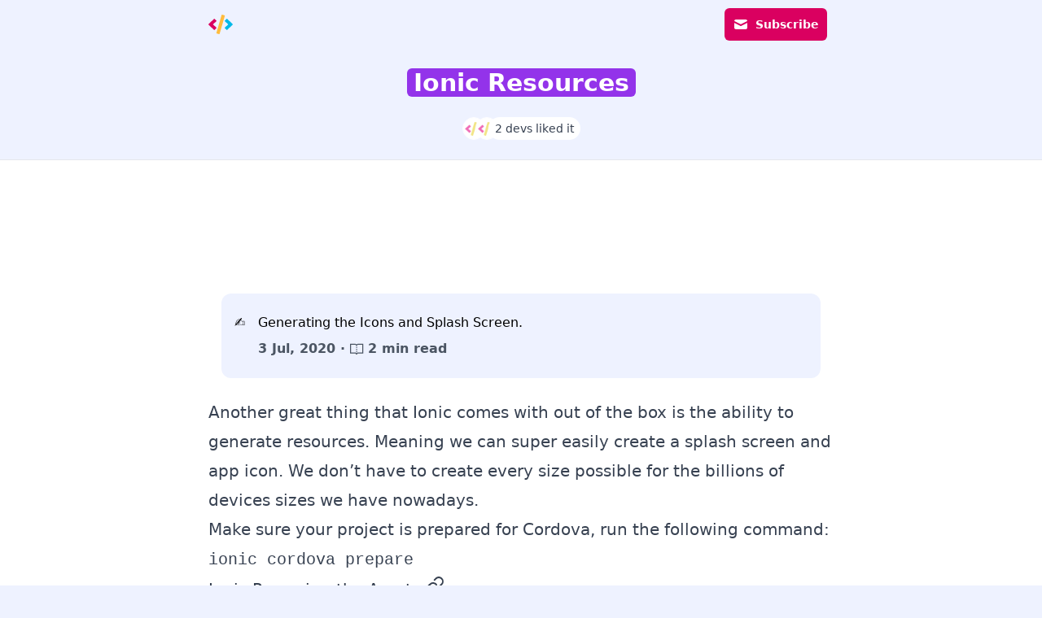

--- FILE ---
content_type: text/html; charset=utf-8
request_url: https://daily-dev-tips.com/posts/ionic-resources/
body_size: 6406
content:
<!DOCTYPE html><html lang="en" class="dark"> <head><title>Ionic Resources</title><meta charset="utf-8"><meta name="viewport" content="width=device-width,initial-scale=1"><meta name="monetization" content="$ilp.uphold.com/2gJj2MkgGJ64"><link rel="alternate" type="application/rss+xml" href="https://daily-dev-tips.com/sitemap-index.xml"><link rel="webmention" href="https://webmention.io/daily-dev-tips.com/webmention"><link rel="pingback" href="https://webmention.io/daily-dev-tips.com/xmlrpc"><link rel="canonical" href="https://daily-dev-tips.com/posts/ionic-resources/"><meta property="og:site_name" content="Daily Dev Tips"><meta property="og:title" content="Ionic Resources"><meta property="og:type" content="website"><meta property="og:url" content="https://daily-dev-tips.com/posts/ionic-resources/"><meta name="twitter:card" content="summary_large_image"><meta property="twitter:domain" content="daily-dev-tips.com"><meta name="twitter:title" content="Ionic Resources"><meta name="twitter:creator" content="@DailyDevTips1"><meta property="twitter:url" content="https://daily-dev-tips.com/posts/ionic-resources/"><meta name="description" content="Generating the Icons and Splash Screen.">
    <meta name="twitter:description" content="Generating the Icons and Splash Screen.">
    <meta property="og:description" content="Generating the Icons and Splash Screen."><meta property="og:image" content="https://daily-dev-tips.com/images/03-07-2020.jpg"><meta name="twitter:image" content="https://daily-dev-tips.com/images/03-07-2020.jpg"><meta property="og:image:alt" content="Page image for Daily Dev Tips"><meta name="twitter:image:alt" content="Page image for Daily Dev Tips"><script type="application/ld+json">{
                                                             "@context": "https://schema.org",
                                                             "@type": "NewsArticle",
                                                             "headline": "Ionic Resources",
                                                             "datePublished": "2020-07-03T03:00:00.000Z",
                                                             "dateModified": "2020-07-03T03:00:00.000Z",
                                                             "image": "https://daily-dev-tips.com/images/logo.png",
                                                             "author": {
                                                               "@type": "Person",
                                                               "name": "Chris Bongers"
                                                             },
                                                              "publisher": {
                                                               "@type": "Organization",
                                                               "name": "Daily Dev Tips",
                                                               "logo": {
                                                                 "@type": "ImageObject",
                                                                 "url": "https://daily-dev-tips.com/images/logo.png"
                                                               }
                                                             },
                                                             "description": "Generating the Icons and Splash Screen."
                                                           }</script><link rel="apple-touch-icon" sizes="180x180" href="/apple-touch-icon.png"><link rel="icon" type="image/png" sizes="32x32" href="/favicon-32x32.png"><link rel="icon" type="image/png" sizes="16x16" href="/favicon-16x16.png"><link rel="manifest" href="/site.webmanifest"><link rel="mask-icon" href="/safari-pinned-tab.svg" color="#5bbad5"><meta name="msapplication-TileColor" content="#da532c"><meta name="theme-color" content="#ffffff"><link rel="stylesheet" href="/_astro/10-amazing-games-to-learn-css.CQVKJ8DD.css">
<link rel="stylesheet" href="/_astro/about.COXbtHb-.css"></head> <body class="flex flex-col min-h-screen font-sans bg-indigo-50 dark:bg-slate-900"> <header class="h-[60px] flex items-center justify-between container mx-auto px-4 md:px-0"> <a href="/"> <svg aria-label="Daily Dev Tips logo" xmlns="http://www.w3.org/2000/svg" width="30" height="24"> <path d="M 13.073 23.977 L 10.214 23.147 C 9.914 23.063 9.746 22.748 9.83 22.448 L 16.228 0.406 C 16.312 0.106 16.626 -0.063 16.926 0.022 L 19.785 0.851 C 20.085 0.936 20.254 1.25 20.17 1.55 L 13.772 23.592 C 13.683 23.892 13.373 24.066 13.073 23.977 Z" fill="rgb(255,188,61)"></path> <path d="M 9.769 16.542 C 9.985 16.312 9.971 15.946 9.732 15.735 L 5.485 11.999 L 9.732 8.263 C 9.971 8.052 9.989 7.686 9.769 7.457 L 7.73 5.281 C 7.519 5.056 7.163 5.042 6.933 5.258 L 0.179 11.587 C -0.06 11.807 -0.06 12.187 0.179 12.407 L 6.933 18.74 C 7.163 18.956 7.519 18.947 7.73 18.717 Z" fill="rgb(218,0,96)"></path> <path d="M 23.066 18.745 L 29.821 12.412 C 30.06 12.191 30.06 11.812 29.821 11.591 L 23.066 5.253 C 22.841 5.042 22.485 5.052 22.27 5.277 L 20.231 7.452 C 20.015 7.682 20.029 8.047 20.268 8.258 L 24.515 11.999 L 20.268 15.735 C 20.029 15.946 20.01 16.312 20.231 16.542 L 22.27 18.717 C 22.48 18.947 22.837 18.956 23.066 18.745 Z" fill="rgb(0,185,232)"></path> </svg> </a> <a href="/subscribe/" class="m-2 p-2.5 text-sm transition-colors bg-barbie hover:bg-pink-500 text-white rounded-md font-semibold flex items-center"><svg xmlns="http://www.w3.org/2000/svg" class="h-5 w-5 mr-2" viewBox="0 0 20 20" fill="currentColor"> <path d="M2.003 5.884L10 9.882l7.997-3.998A2 2 0 0016 4H4a2 2 0 00-1.997 1.884z"></path> <path d="M18 8.118l-8 4-8-4V14a2 2 0 002 2h12a2 2 0 002-2V8.118z"></path> </svg> Subscribe</a> </header> <main class="flex-1 px-4">  <header class="container mx-auto my-6 text-center"> <h1 class="inline px-2 text-3xl font-bold text-white break-words bg-purple-600 rounded-md box-decoration-clone">Ionic Resources</h1> <ul class="justify-center flex my-6 pl-3"> <li class="-ml-3"> <img alt="Alex profile picture" class="border border-white rounded-full w-7 h-7" src="/assets/placeholder.png" loading="lazy" width="28" height="28"> </li><li class="-ml-3"> <img alt=" profile picture" class="border border-white rounded-full w-7 h-7" src="/assets/placeholder.png" loading="lazy" width="28" height="28"> </li> <li class="-ml-3 text-sm font-medium bg-white px-2 rounded-full text-gray-700 flex items-center">2 devs liked it</li> </ul> </header> <section class="flex flex-col py-6 mb-6 -mx-4 bg-white border-t border-b border-gray-200 dark:bg-dark dark:border-slate-700 md:pb-10"> <div class="container mx-auto"> <div class="h-[7.25rem]"> <script async defer type="text/javascript" src="//cdn.carbonads.com/carbon.js?serve=CESDP5Q7&placement=daily-dev-tipscom" id="_carbonads_js">

  </script> </div> <div class="flex flex-1 py-6 mx-4 my-6 bg-indigo-50 dark:bg-slate-300 rounded-xl"> <p class="px-4">✍️</p> <div> <p class="pr-6 mb-2">Generating the Icons and Splash Screen.</p> <strong class="flex flex-wrap items-center font-semibold text-gray-600">3 Jul, 2020 ·<svg xmlns="http://www.w3.org/2000/svg" fill="currentColor" class="w-5 h-5 ml-1 mr-1" viewBox="0 0 32 32"><path d="M 3 6 L 3 25 L 13 25 C 14.101563 25 15 25.898438 15 27 L 17 27 C 17 25.898438 17.898438 25 19 25 L 29 25 L 29 6 L 19 6 C 17.808594 6 16.734375 6.527344 16 7.359375 C 15.265625 6.527344 14.191406 6 13 6 Z M 5 8 L 13 8 C 14.101563 8 15 8.898438 15 10 L 17 10 C 17 8.898438 17.898438 8 19 8 L 27 8 L 27 23 L 19 23 C 17.808594 23 16.734375 23.527344 16 24.359375 C 15.265625 23.527344 14.191406 23 13 23 L 5 23 Z M 15 12 L 15 14 L 17 14 L 17 12 Z M 15 16 L 15 18 L 17 18 L 17 16 Z M 15 20 L 15 22 L 17 22 L 17 20 Z"></path> </svg> 2 min read </strong> </div> </div> <article class="mx-4 prose prose-lg md:prose-xl dark:prose-invert md:mx-auto"> <p>Another great thing that Ionic comes with out of the box is the ability to generate resources.
Meaning we can super easily create a splash screen and app icon.
We don’t have to create every size possible for the billions of devices sizes we have nowadays.</p>
<blockquote>
<p>Make sure your project is prepared for Cordova, run the following command: <code>ionic cordova prepare</code></p>
</blockquote>
<h2 id="ionic-preparing-the-assets">Ionic Preparing the Assets<a class="autolink-header" aria-hidden="true" tabindex="-1" href="#ionic-preparing-the-assets"><span class="visually-hidden"> permalink</span><svg class="autolink-svg" xmlns="http://www.w3.org/2000/svg" width="24" height="24" fill="currentColor" viewBox="0 0 24 24"><path d="M9.199 13.599a5.99 5.99 0 0 0 3.949 2.345 5.987 5.987 0 0 0 5.105-1.702l2.995-2.994a5.992 5.992 0 0 0 1.695-4.285 5.976 5.976 0 0 0-1.831-4.211 5.99 5.99 0 0 0-6.431-1.242 6.003 6.003 0 0 0-1.905 1.24l-1.731 1.721a.999.999 0 1 0 1.41 1.418l1.709-1.699a3.985 3.985 0 0 1 2.761-1.123 3.975 3.975 0 0 1 2.799 1.122 3.997 3.997 0 0 1 .111 5.644l-3.005 3.006a3.982 3.982 0 0 1-3.395 1.126 3.987 3.987 0 0 1-2.632-1.563A1 1 0 0 0 9.201 13.6zm5.602-3.198a5.99 5.99 0 0 0-3.949-2.345 5.987 5.987 0 0 0-5.105 1.702l-2.995 2.994a5.992 5.992 0 0 0-1.695 4.285 5.976 5.976 0 0 0 1.831 4.211 5.99 5.99 0 0 0 6.431 1.242 6.003 6.003 0 0 0 1.905-1.24l1.723-1.723a.999.999 0 1 0-1.414-1.414L9.836 19.81a3.985 3.985 0 0 1-2.761 1.123 3.975 3.975 0 0 1-2.799-1.122 3.997 3.997 0 0 1-.111-5.644l3.005-3.006a3.982 3.982 0 0 1 3.395-1.126 3.987 3.987 0 0 1 2.632 1.563 1 1 0 0 0 1.602-1.198z"></path></svg></a></h2>
<p>Let’s start by preparing the assets.</p>
<p>For the App icon, we can prepare an image that is at least <code>1024x1024px</code>. The source for the splash screen must be at least <code>2732x2732px</code>.</p>
<p>They must be places in the following folder:</p>
<ul>
<li><code>Icon</code> - <code>resources/icon.png</code> - (min 1024x1024px)</li>
<li><code>Splash</code> - <code>resources/splash.png</code> - (min 2732x2732px)</li>
</ul>
<p>For the best results, the splash screen’s art should fit inside a square that’s <code>1200x1200px</code> within the bigger one.</p>
<blockquote>
<p>Ionic has this <a href="https://code.ionicframework.com/resources/splash.psd">PSD splash</a> template.</p>
</blockquote>
<h2 id="platform-specific-resources">Platform Specific Resources<a class="autolink-header" aria-hidden="true" tabindex="-1" href="#platform-specific-resources"><span class="visually-hidden"> permalink</span><svg class="autolink-svg" xmlns="http://www.w3.org/2000/svg" width="24" height="24" fill="currentColor" viewBox="0 0 24 24"><path d="M9.199 13.599a5.99 5.99 0 0 0 3.949 2.345 5.987 5.987 0 0 0 5.105-1.702l2.995-2.994a5.992 5.992 0 0 0 1.695-4.285 5.976 5.976 0 0 0-1.831-4.211 5.99 5.99 0 0 0-6.431-1.242 6.003 6.003 0 0 0-1.905 1.24l-1.731 1.721a.999.999 0 1 0 1.41 1.418l1.709-1.699a3.985 3.985 0 0 1 2.761-1.123 3.975 3.975 0 0 1 2.799 1.122 3.997 3.997 0 0 1 .111 5.644l-3.005 3.006a3.982 3.982 0 0 1-3.395 1.126 3.987 3.987 0 0 1-2.632-1.563A1 1 0 0 0 9.201 13.6zm5.602-3.198a5.99 5.99 0 0 0-3.949-2.345 5.987 5.987 0 0 0-5.105 1.702l-2.995 2.994a5.992 5.992 0 0 0-1.695 4.285 5.976 5.976 0 0 0 1.831 4.211 5.99 5.99 0 0 0 6.431 1.242 6.003 6.003 0 0 0 1.905-1.24l1.723-1.723a.999.999 0 1 0-1.414-1.414L9.836 19.81a3.985 3.985 0 0 1-2.761 1.123 3.975 3.975 0 0 1-2.799-1.122 3.997 3.997 0 0 1-.111-5.644l3.005-3.006a3.982 3.982 0 0 1 3.395-1.126 3.987 3.987 0 0 1 2.632 1.563 1 1 0 0 0 1.602-1.198z"></path></svg></a></h2>
<p>We can also generate platform-specific images, for instance, if your Android icon is different from the IOS one.</p>
<p>For this we add a second layer of folder;</p>
<ul>
<li><code>Icon</code> - <code>resources/{platform}/icon.png</code></li>
<li><code>Splash</code> - <code>resources/{platform}/splash.png</code></li>
</ul>
<p>Where <code>{platform}</code> can we <code>ios</code> or <code>android</code>.</p>
<h2 id="ionic-generate-resources">Ionic Generate Resources<a class="autolink-header" aria-hidden="true" tabindex="-1" href="#ionic-generate-resources"><span class="visually-hidden"> permalink</span><svg class="autolink-svg" xmlns="http://www.w3.org/2000/svg" width="24" height="24" fill="currentColor" viewBox="0 0 24 24"><path d="M9.199 13.599a5.99 5.99 0 0 0 3.949 2.345 5.987 5.987 0 0 0 5.105-1.702l2.995-2.994a5.992 5.992 0 0 0 1.695-4.285 5.976 5.976 0 0 0-1.831-4.211 5.99 5.99 0 0 0-6.431-1.242 6.003 6.003 0 0 0-1.905 1.24l-1.731 1.721a.999.999 0 1 0 1.41 1.418l1.709-1.699a3.985 3.985 0 0 1 2.761-1.123 3.975 3.975 0 0 1 2.799 1.122 3.997 3.997 0 0 1 .111 5.644l-3.005 3.006a3.982 3.982 0 0 1-3.395 1.126 3.987 3.987 0 0 1-2.632-1.563A1 1 0 0 0 9.201 13.6zm5.602-3.198a5.99 5.99 0 0 0-3.949-2.345 5.987 5.987 0 0 0-5.105 1.702l-2.995 2.994a5.992 5.992 0 0 0-1.695 4.285 5.976 5.976 0 0 0 1.831 4.211 5.99 5.99 0 0 0 6.431 1.242 6.003 6.003 0 0 0 1.905-1.24l1.723-1.723a.999.999 0 1 0-1.414-1.414L9.836 19.81a3.985 3.985 0 0 1-2.761 1.123 3.975 3.975 0 0 1-2.799-1.122 3.997 3.997 0 0 1-.111-5.644l3.005-3.006a3.982 3.982 0 0 1 3.395-1.126 3.987 3.987 0 0 1 2.632 1.563 1 1 0 0 0 1.602-1.198z"></path></svg></a></h2>
<p>To create the actual resources, run the following command in the root of the project.</p>
<pre class="astro-code github-dark" style="background-color:#24292e;color:#e1e4e8; overflow-x: auto;" tabindex="0" data-language="bash"><code><span class="line"><span style="color:#B392F0">ionic</span><span style="color:#9ECBFF"> cordova</span><span style="color:#9ECBFF"> resources</span></span>
<span class="line"></span></code></pre>
<p>This command will update your <code>config.xml</code> with the newly generated resources.</p>
<p>We can also generate only iOS resources:</p>
<pre class="astro-code github-dark" style="background-color:#24292e;color:#e1e4e8; overflow-x: auto;" tabindex="0" data-language="bash"><code><span class="line"><span style="color:#B392F0">ionic</span><span style="color:#9ECBFF"> cordova</span><span style="color:#9ECBFF"> resources</span><span style="color:#9ECBFF"> ios</span></span>
<span class="line"></span></code></pre>
<p>Or, just the android ones:</p>
<pre class="astro-code github-dark" style="background-color:#24292e;color:#e1e4e8; overflow-x: auto;" tabindex="0" data-language="bash"><code><span class="line"><span style="color:#B392F0">ionic</span><span style="color:#9ECBFF"> cordova</span><span style="color:#9ECBFF"> resources</span><span style="color:#9ECBFF"> android</span></span>
<span class="line"></span></code></pre>
<h3 id="thank-you-for-reading-and-lets-connect">Thank you for reading, and let’s connect!<a class="autolink-header" aria-hidden="true" tabindex="-1" href="#thank-you-for-reading-and-lets-connect"><span class="visually-hidden"> permalink</span><svg class="autolink-svg" xmlns="http://www.w3.org/2000/svg" width="24" height="24" fill="currentColor" viewBox="0 0 24 24"><path d="M9.199 13.599a5.99 5.99 0 0 0 3.949 2.345 5.987 5.987 0 0 0 5.105-1.702l2.995-2.994a5.992 5.992 0 0 0 1.695-4.285 5.976 5.976 0 0 0-1.831-4.211 5.99 5.99 0 0 0-6.431-1.242 6.003 6.003 0 0 0-1.905 1.24l-1.731 1.721a.999.999 0 1 0 1.41 1.418l1.709-1.699a3.985 3.985 0 0 1 2.761-1.123 3.975 3.975 0 0 1 2.799 1.122 3.997 3.997 0 0 1 .111 5.644l-3.005 3.006a3.982 3.982 0 0 1-3.395 1.126 3.987 3.987 0 0 1-2.632-1.563A1 1 0 0 0 9.201 13.6zm5.602-3.198a5.99 5.99 0 0 0-3.949-2.345 5.987 5.987 0 0 0-5.105 1.702l-2.995 2.994a5.992 5.992 0 0 0-1.695 4.285 5.976 5.976 0 0 0 1.831 4.211 5.99 5.99 0 0 0 6.431 1.242 6.003 6.003 0 0 0 1.905-1.24l1.723-1.723a.999.999 0 1 0-1.414-1.414L9.836 19.81a3.985 3.985 0 0 1-2.761 1.123 3.975 3.975 0 0 1-2.799-1.122 3.997 3.997 0 0 1-.111-5.644l3.005-3.006a3.982 3.982 0 0 1 3.395-1.126 3.987 3.987 0 0 1 2.632 1.563 1 1 0 0 0 1.602-1.198z"></path></svg></a></h3>
<p>Thank you for reading my blog. Feel free to subscribe to my email newsletter and connect on <a href="https://www.facebook.com/DailyDevTipsBlog">Facebook</a> or <a href="https://twitter.com/DailyDevTips1">Twitter</a></p> <div class="text-right"> <a href="https://github.com/rebelchris/daily-dev-tips/edit/master/src/pages/posts/ionic-resources.md" target="_blank" rel="noreferrer noopener">🛠 Edit on GitHub
</a> </div> </article> </div> </section> <section class="container px-4 py-6 mx-auto mb-10 bg-white rounded-xl dark:bg-dark"> <div class="mb-4 text-lg font-medium dark:text-white">
Spread the knowledge <span class="text-gray-500 dark:text-gray-400">with fellow developers on Twitter
</span> </div> <a href="https://twitter.com/intent/tweet/?text=Chris%20wrote%20this%20amazing%20article&url=https://daily-dev-tips.com/posts/ionic-resources/&via=DailyDevTips1" target="_blank" rel="noopener noreferrer" class="bg-[#1d9bf0] hover:bg-blue-400 transition-colors text-white p-3 rounded-xl text-sm inline-flex items-center"><svg xmlns="http://www.w3.org/2000/svg" width="16" height="16" viewBox="0 0 24 24" fill="none" stroke="currentColor" stroke-width="2" stroke-linecap="round" stroke-linejoin="round" class="mr-2"><path d="M23 3a10.9 10.9 0 0 1-3.14 1.53 4.48 4.48 0 0 0-7.86 3v1A10.66 10.66 0 0 1 3 4s-4 9 5 13a11.64 11.64 0 0 1-7 2c9 5 20 0 20-11.5a4.5 4.5 0 0 0-.08-.83A7.72 7.72 0 0 0 23 3z"></path> </svg> Tweet this tip
</a> <ul class="false flex my-6 pl-3"> <li class="-ml-3"> <img alt="Alex profile picture" class="border border-white rounded-full w-7 h-7" src="/assets/placeholder.png" loading="lazy" width="28" height="28"> </li><li class="-ml-3"> <img alt=" profile picture" class="border border-white rounded-full w-7 h-7" src="/assets/placeholder.png" loading="lazy" width="28" height="28"> </li> <li class="false bg-white px-2 rounded-full text-gray-700 flex items-center">2 devs liked it</li> </ul> <div class="flex items-center text-xs text-gray-500"> <svg xmlns="http://www.w3.org/2000/svg" class="w-4 h-4 mr-1" fill="none" viewBox="0 0 24 24" stroke="currentColor"> <path stroke-linecap="round" stroke-linejoin="round" stroke-width="2" d="M13 16h-1v-4h-1m1-4h.01M21 12a9 9 0 11-18 0 9 9 0 0118 0z"></path> </svg> Powered by Webmentions - <a href="/posts/goodbye-comments-welcome-webmentions/" class="font-medium text-barbie hover:underline underline-offset-2" target="_blank">Learn more
</a> </div> </section> <section class="border-gray-200 md:bg-white md:dark:bg-dark md:-mx-4 border-top-0 md:border-t md:dark:border-slate-700 md:pt-8"> <div class="container mx-auto"> <h2 class="mb-2 text-sm tracking-wider text-gray-700 uppercase md:normal-case dark:text-white md:mb-0 md:text-2xl md:font-bold">
Read next 📖
</h2> </div> </section> <section class="-mx-4 md:bg-white md:dark:bg-dark md:pt-8"> <div class="container mx-auto"> <div class="container md:mx-auto"> <div class="mx-0 md:-mx-4 grid grid-cols-1 md:grid-cols-2"> <article class="relative flex justify-between px-4 py-4 border-b border-gray-200 group md:border-0 dark:border-slate-700 md:flex-col-reverse"> <a href="/posts/how-to-solve-app-tracking-transparency-app-store-rejection-in-ionic/" title="How to solve App Tracking Transparency app store rejection in Ionic" aria-label="How to solve App Tracking Transparency app store rejection in Ionic" class="absolute inset-0 z-10 w-full h-full"></a> <div class="flex flex-col flex-1"> <h3 class="flex-1 mb-2 text-xl font-medium leading-6 transition-colors ease-in-out dark:text-white group-hover:text-barbie">How to solve App Tracking Transparency app store rejection in Ionic</h3> <p class="flex flex-wrap items-center text-sm text-gray-500 dark:text-gray-400"> 4 Aug, 2021 ·<svg xmlns="http://www.w3.org/2000/svg" fill="currentColor" class="w-5 h-5 ml-1 mr-1" viewBox="0 0 32 32"><path d="M 3 6 L 3 25 L 13 25 C 14.101563 25 15 25.898438 15 27 L 17 27 C 17 25.898438 17.898438 25 19 25 L 29 25 L 29 6 L 19 6 C 17.808594 6 16.734375 6.527344 16 7.359375 C 15.265625 6.527344 14.191406 6 13 6 Z M 5 8 L 13 8 C 14.101563 8 15 8.898438 15 10 L 17 10 C 17 8.898438 17.898438 8 19 8 L 27 8 L 27 23 L 19 23 C 17.808594 23 16.734375 23.527344 16 24.359375 C 15.265625 23.527344 14.191406 23 13 23 L 5 23 Z M 15 12 L 15 14 L 17 14 L 17 12 Z M 15 16 L 15 18 L 17 18 L 17 16 Z M 15 20 L 15 22 L 17 22 L 17 20 Z"></path></svg> 4 min read </p> </div> <div class="flex-none w-24 h-24 mb-0 ml-6 md:ml-0 md:h-auto md:w-auto aspect-none md:aspect-191 md:mb-4"> <picture>  <img class="object-cover w-full h-full transition-opacity rounded-lg drop-shadow group-hover:opacity-90" src="/images/04-08-2021.jpg" width="368" height="193" alt="How to solve App Tracking Transparency app store rejection in Ionic" loading="lazy"> </picture> </div> </article> <article class="relative flex justify-between px-4 py-4 border-b border-gray-200 group md:border-0 dark:border-slate-700 md:flex-col-reverse"> <a href="/posts/ionic-tab-bar-circle-middle-button/" title="Ionic tab bar circle middle button" aria-label="Ionic tab bar circle middle button" class="absolute inset-0 z-10 w-full h-full"></a> <div class="flex flex-col flex-1"> <h3 class="flex-1 mb-2 text-xl font-medium leading-6 transition-colors ease-in-out dark:text-white group-hover:text-barbie">Ionic tab bar circle middle button</h3> <p class="flex flex-wrap items-center text-sm text-gray-500 dark:text-gray-400"> 19 May, 2021 ·<svg xmlns="http://www.w3.org/2000/svg" fill="currentColor" class="w-5 h-5 ml-1 mr-1" viewBox="0 0 32 32"><path d="M 3 6 L 3 25 L 13 25 C 14.101563 25 15 25.898438 15 27 L 17 27 C 17 25.898438 17.898438 25 19 25 L 29 25 L 29 6 L 19 6 C 17.808594 6 16.734375 6.527344 16 7.359375 C 15.265625 6.527344 14.191406 6 13 6 Z M 5 8 L 13 8 C 14.101563 8 15 8.898438 15 10 L 17 10 C 17 8.898438 17.898438 8 19 8 L 27 8 L 27 23 L 19 23 C 17.808594 23 16.734375 23.527344 16 24.359375 C 15.265625 23.527344 14.191406 23 13 23 L 5 23 Z M 15 12 L 15 14 L 17 14 L 17 12 Z M 15 16 L 15 18 L 17 18 L 17 16 Z M 15 20 L 15 22 L 17 22 L 17 20 Z"></path></svg> 2 min read </p> </div> <div class="flex-none w-24 h-24 mb-0 ml-6 md:ml-0 md:h-auto md:w-auto aspect-none md:aspect-191 md:mb-4"> <picture>  <img class="object-cover w-full h-full transition-opacity rounded-lg drop-shadow group-hover:opacity-90" src="/images/19-05-2021.jpg" width="368" height="193" alt="Ionic tab bar circle middle button" loading="lazy"> </picture> </div> </article> </div> </div> </div> </section> <section class="mb-10 -mx-4 bg-white border-t border-b border-gray-200 dark:bg-dark md:border-t-0 dark:border-slate-700"> <div class="container flex col-span-1 px-4 py-4 mx-auto md:px-0 md:col-span-2"> <nav class="mb-2" aria-label="Tag"> <h3 class="mb-4 text-xl font-medium leading-6 dark:text-white">
Discover more tips
</h3> <ul class="flex"> <li><a href="/tags/ionic/" class="bg-purple-200 hover:bg-purple-300 transition-colors block p-2 mr-2 mb-2  text-sm rounded-xl font-medium">#ionic</a></li> </ul> </nav> </div> </section> <section class="mb-10"> <div class="container mx-auto"> <p class="mb-2 text-2xl font-bold dark:text-white">
Join <strong>2097 devs</strong> and subscribe to my newsletter
</p> <form class="bg-white rounded-md" action="https://sendy.daily-dev-tips.com/subscribe" accept-charset="utf-8" method="post" target="_blank" novalidate=""> <input type="hidden" name="gdpr" id="gdpr" value="true"> <input type="hidden" name="list" value="obHUkljEuq2nsMWAKF1wUg"> <input type="hidden" name="subform" value="yes"> <div class="flex flex-row flex-wrap items-center justify-between"> <svg xmlns="http://www.w3.org/2000/svg" class="w-5 h-5 ml-2 text-gray-300" viewBox="0 0 20 20" fill="currentColor"> <path d="M2.003 5.884L10 9.882l7.997-3.998A2 2 0 0016 4H4a2 2 0 00-1.997 1.884z"></path> <path d="M18 8.118l-8 4-8-4V14a2 2 0 002 2h12a2 2 0 002-2V8.118z"></path> </svg> <input name="email" type="email" aria-label="email address" class="flex-1 p-2.5 appearance-none text-gray-700 text-sm focus:outline-none" placeholder="Your Email"> <button class="m-2 p-2.5 text-sm transition-colors bg-barbie hover:bg-pink-500 text-white rounded-md font-semibold">Subscribe
</button> </div> </form> </div> <ul class="flex flex-col items-center justify-center mt-4 mb-10 text-sm md:flex-row text-barbie"> <li class="flex items-center mb-2 mr-0 md:mb-0 md:mr-8"> <svg xmlns="http://www.w3.org/2000/svg" class="w-5 h-5 mr-1" viewBox="0 0 20 20" fill="currentColor"> <path d="M11 3a1 1 0 10-2 0v1a1 1 0 102 0V3zM15.657 5.757a1 1 0 00-1.414-1.414l-.707.707a1 1 0 001.414 1.414l.707-.707zM18 10a1 1 0 01-1 1h-1a1 1 0 110-2h1a1 1 0 011 1zM5.05 6.464A1 1 0 106.464 5.05l-.707-.707a1 1 0 00-1.414 1.414l.707.707zM5 10a1 1 0 01-1 1H3a1 1 0 110-2h1a1 1 0 011 1zM8 16v-1h4v1a2 2 0 11-4 0zM12 14c.015-.34.208-.646.477-.859a4 4 0 10-4.954 0c.27.213.462.519.476.859h4.002z"></path> </svg>1000 articles written
</li> <li class="flex items-center mb-2 mr-0 md:mb-0 md:mr-8"> <svg xmlns="http://www.w3.org/2000/svg" class="w-5 h-5 mr-1" viewBox="0 0 20 20" fill="currentColor"> <path fill-rule="evenodd" d="M3.172 5.172a4 4 0 015.656 0L10 6.343l1.172-1.171a4 4 0 115.656 5.656L10 17.657l-6.828-6.829a4 4 0 010-5.656z" clip-rule="evenodd"></path> </svg>2097 devs subscribed
</li> <li class="flex items-center"> <svg xmlns="http://www.w3.org/2000/svg" fill="currentColor" class="w-5 h-5 mr-1" viewBox="0 0 32 32" fill="currentColor"><path d="M 3 6 L 3 25 L 13 25 C 14.101563 25 15 25.898438 15 27 L 17 27 C 17 25.898438 17.898438 25 19 25 L 29 25 L 29 6 L 19 6 C 17.808594 6 16.734375 6.527344 16 7.359375 C 15.265625 6.527344 14.191406 6 13 6 Z M 5 8 L 13 8 C 14.101563 8 15 8.898438 15 10 L 17 10 C 17 8.898438 17.898438 8 19 8 L 27 8 L 27 23 L 19 23 C 17.808594 23 16.734375 23.527344 16 24.359375 C 15.265625 23.527344 14.191406 23 13 23 L 5 23 Z M 15 12 L 15 14 L 17 14 L 17 12 Z M 15 16 L 15 18 L 17 18 L 17 16 Z M 15 20 L 15 22 L 17 22 L 17 20 Z"></path> </svg>530080 words written
</li> </ul> </section>  </main> <div class="text-dark"> <svg viewBox="0 -20 700 110" width="100%" height="110" preserveAspectRatio="none"> <path d="M0,10 c80,-18 230,-12 350,7 c80,13 260,17 350,-5 v100 h-700z" fill="currentColor"></path> </svg> </div> <footer class="grid text-white bg-dark place-items-center"> <div class="flex flex-col items-center gap-4 mb-4 md:flex-row md:gap-0"> <a href="/"> <svg aria-label="Daily Dev Tips logo" xmlns="http://www.w3.org/2000/svg" width="30" height="24"> <path d="M 13.073 23.977 L 10.214 23.147 C 9.914 23.063 9.746 22.748 9.83 22.448 L 16.228 0.406 C 16.312 0.106 16.626 -0.063 16.926 0.022 L 19.785 0.851 C 20.085 0.936 20.254 1.25 20.17 1.55 L 13.772 23.592 C 13.683 23.892 13.373 24.066 13.073 23.977 Z" fill="rgb(255,188,61)"></path> <path d="M 9.769 16.542 C 9.985 16.312 9.971 15.946 9.732 15.735 L 5.485 11.999 L 9.732 8.263 C 9.971 8.052 9.989 7.686 9.769 7.457 L 7.73 5.281 C 7.519 5.056 7.163 5.042 6.933 5.258 L 0.179 11.587 C -0.06 11.807 -0.06 12.187 0.179 12.407 L 6.933 18.74 C 7.163 18.956 7.519 18.947 7.73 18.717 Z" fill="rgb(218,0,96)"></path> <path d="M 23.066 18.745 L 29.821 12.412 C 30.06 12.191 30.06 11.812 29.821 11.591 L 23.066 5.253 C 22.841 5.042 22.485 5.052 22.27 5.277 L 20.231 7.452 C 20.015 7.682 20.029 8.047 20.268 8.258 L 24.515 11.999 L 20.268 15.735 C 20.029 15.946 20.01 16.312 20.231 16.542 L 22.27 18.717 C 22.48 18.947 22.837 18.956 23.066 18.745 Z" fill="rgb(0,185,232)"></path> </svg> </a> <strong class="ml-3 text-xl">Daily Dev Tips</strong> </div> <span class="text-gray-400 h-card">Made with ❤️ by <a href="https://chrisbongers.com" class="u-url u-uid" rel="external">Chris Bongers</a>.</span> <nav class="my-8" aria-label="Footer"> <ul class="flex"> <li class="px-1.5"> <a class="hover:underline decoration-barbie underline-offset-2" href="/about/">About</a> </li> <li class="px-1.5"> <a class="hover:underline decoration-barbie underline-offset-2" href="https://github.com/rebelchris" target="_blank" rel="noopener nofollow">GitHub</a> </li> <li class="px-1.5"> <a class="hover:underline decoration-barbie underline-offset-2" href="https://codepen.io/rebelchris" target="_blank" rel="noopener nofollow">CodePen</a> </li> <li class="px-1.5"> <a class="u-url hover:underline decoration-barbie underline-offset-2" href="https://twitter.com/DailyDevTips1" target="_blank" rel="noopener nofollow me">Twitter</a> </li> </ul> </nav> <div class="flex items-center mb-12 text-gray-400"> <a rel="noopener nofollow" target="_blank" href="https://xn--sr8hvo.ws/%F0%9F%91%8E%F0%9F%91%A8%E2%80%8D%F0%9F%91%A8%E2%80%8D%F0%9F%91%A6%F0%9F%95%9D/previous">←</a> <span class="mx-2 text-sm">An IndieWeb Webring 🕸 💍</span> <a rel="noopener nofollow" target="_blank" href="https://xn--sr8hvo.ws/%F0%9F%91%8E%F0%9F%91%A8%E2%80%8D%F0%9F%91%A8%E2%80%8D%F0%9F%91%A6%F0%9F%95%9D/next">→</a> </div> </footer> </body></html>